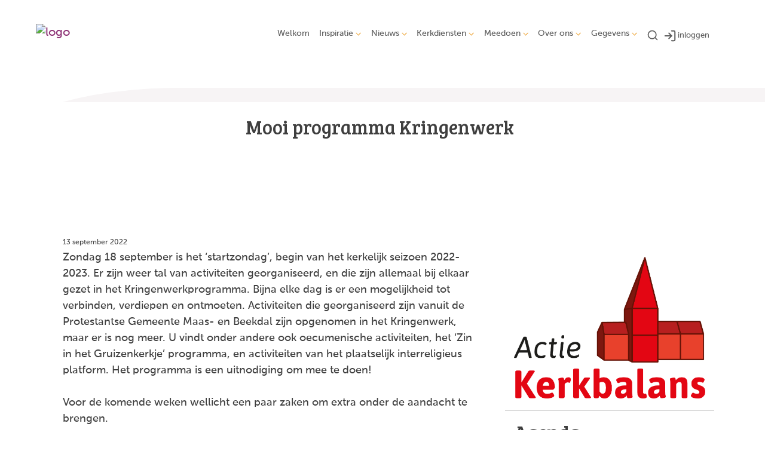

--- FILE ---
content_type: text/html; charset=utf-8
request_url: https://www.pgmbd.nl/mooi_programma_kringenwerk/
body_size: 44943
content:

<!DOCTYPE html>
<html lang="nl" class="">
<head>
    <!--https://xd.adobe.com/view/74c78e5b-ba8c-40e4-607b-b75140077362-02f6/grid-->
    <meta charset="utf-8">
    
    
    <meta name="viewport" content="width=device-width, initial-scale=1, shrink-to-fit=no">
    <meta name="author" content="Human Content B.V.">
    <meta name="generator" content="Protesantsekerk.net">
    <meta name="copyright" content="Human Content Media Producties B.V." />
     
<meta property="og:title" content="Mooi programma Kringenwerk"/><meta property="og:image" content="//www.pgmbd.nl/uploads/klant587/220913Kringenwerk900x580.jpg"/><meta property="og:url" content="https://www.pgmbd.nl/default.aspx?lIntNavId=25815&lIntEntityId=228488"/><meta property="og:type" content="website"/><meta property="og:description" content="13 september 2022
Zondag 18 september is het &lsquo;startzondag&rsquo;, begin van het kerkelijk seizoen 2022-2023. Er zijn weer tal van activiteiten georganiseerd, en die zijn allemaal bij elkaar gezet in het Kringenwerkprogramma. Bijna elke dag is er een mogelijkheid tot verbinden, verdiepen en ontmoeten. Activiteiten die georganiseerd zijn vanuit de Protestantse Gemeente Maas- en Beekdal zijn ..."/>


    
        <meta name="title" content="Nieuws uit 2022 - PG Maas- en Beekdal" />
        <meta name="description" content="Protestantse Gemeente Maas- en Beekdal" />
        <meta name="keywords" content="Protestantse Gemeente Maas- en Beekdal" />
        <meta name="language" content="Dutch" />
        <meta name="document-type" content="Public" />
        <meta name="document-distribution" content="Local" />
        <meta name="cache-control" content="Public" />
        <title>Nieuws uit 2022 - PG Maas- en Beekdal</title>
        
        
        <script src="/js/vendor/jquery-3.4.1.min.js"></script>
        <script src="/js/vendor/bootstrap-4.4.1/bootstrap.min.js"></script>
        <script src="/sjabloon18/js/protnet.js"></script>
        <link rel="stylesheet" href="//image.protestantsekerk.net/js/fancybox/source/jquery.fancybox.css?v=2.1.5" type="text/css" media="screen" />
        <script type="text/javascript" src="//image.protestantsekerk.net/js/fancybox/source/jquery.fancybox.pack.js?v=2.1.5"></script>
    
        <link href="/sjabloon18/css/bootstrap/bootstrap.min.css" rel="stylesheet" />
        <link href="/sjabloon18/css/bootstrap/bootstrap-grid.min.css" rel="stylesheet" />
        <link href="/sjabloon18/css/bootstrap/bootstrap-reboot.min.css" rel="stylesheet" />
        <link href="/sjabloon18/css/protnet.css?versie=6" rel="stylesheet" />

        <link href="/uploads/klant587/alg/stylesheet.css?v=Jan202024814PM" rel="stylesheet" type="text/css" />
        <link href="/stylesheetOveral.css?versie=7" rel="stylesheet" />
    
    <link href="https://fonts.googleapis.com/css?family=Bree+Serif&display=swap" rel="stylesheet">

   <style>
   .kerkdienstname {
       display:none;
   }
   .smoelenboek-zoek {
       width: 100%;
   }
   </style>

    
</head>

<body class="hasbanner detailpage_banner">
    <div id="overlay" ></div>
    
        <a class="navbar-brand" href="/">
            <img class="logo" src="//image.protestantsekerk.net/uploads/klant587/Logo_PGMB_rgb_300x64.png" title="PG Maas- en Beekdal" alt="logo" />
        </a>
    
    <header class="container">
        <nav class="navbar navbar-expand-lg navbar-light">
            <button class="navbar-toggler hidden-lg-up collapsed" type="button" data-toggle="collapse" data-target="#navbarsDefault" aria-controls="navbarsDefault" aria-expanded="false" aria-label="Toggle navigation">
                <div></div>
            </button>
            <div class="collapse navbar-collapse navbar-toggleable-md" id="navbarsDefault">
                 <ul class="navbar-nav ml-auto">
                 <li id="loginOutContainerMobile" class="nav-item search-icon d-lg-none text-center">
                    <a href="/inlog.aspx" id="inloggen_mobile" class="float-right  nav-link" title="inloggen"><svg xmlns="http://www.w3.org/2000/svg" width="24" height="24" viewBox="0 0 24 24" fill="none" stroke="currentColor" stroke-width="2" stroke-linecap="round" stroke-linejoin="round" class="feather feather-log-in"><path d="M15 3h4a2 2 0 0 1 2 2v14a2 2 0 0 1-2 2h-4"></path><polyline points="10 17 15 12 10 7"></polyline><line x1="15" y1="12" x2="3" y2="12"></line></svg></a>
                     
                   
                    
                </li>
                 
                    
                        <li id="repmenu1_li_control_0" class="dropdown nav-item ">
                            <a class="nav-link " href="//www.pgmbd.nl/welkom">Welkom</a>
                            
                                     <ul class="dropdown-menu" aria-labelledby="navbarDropdownMenuLink">
                                
                                     <li><a class="dropdown-item " href="//www.pgmbd.nl/welkom">Welkom</a>
                                        
                                    </li>
                                </ul>
                        </li>
                    
                        <li id="repmenu1_li_control_1" class="dropdown nav-item ">
                            <a class="nav-link dropdown-toggle " id="navbarDropdownMenuLink" data-toggle="dropdown" aria-haspopup="true" aria-expanded="false" href="//www.pgmbd.nl/inspiratie">Inspiratie</a>
                            
                                     <ul class="dropdown-menu" aria-labelledby="navbarDropdownMenuLink">
                                
                                     <li><a class="dropdown-item " href="//www.pgmbd.nl/inspiratie">Inspiratie</a>
                                        <ul class="dropdown-menu sub-menu">
                                                <li><a class="dropdown-item" href="//www.pgmbd.nl/tekstvandedag">Tekst van de dag</a></li>
                                            
                                                <li><a class="dropdown-item" href="//www.pgmbd.nl/overweging">Overweging</a></li>
                                            
                                                <li><a class="dropdown-item" href="//www.pgmbd.nl/thuis">Thuisvieringen</a></li>
                                            </ul>
                                    </li>
                                
                                     <li><a class="dropdown-item " href="//www.pgmbd.nl/tekstvandedag">Tekst van de dag</a>
                                        <ul class="dropdown-menu sub-menu">
                                                <li><a class="dropdown-item" href="//www.pgmbd.nl/tekstvandedag">Tekst van de dag</a></li>
                                            </ul>
                                    </li>
                                
                                     <li><a class="dropdown-item " href="//www.pgmbd.nl/overweging">Overweging</a>
                                        <ul class="dropdown-menu sub-menu">
                                                <li><a class="dropdown-item" href="//www.pgmbd.nl/overweging">Overweging</a></li>
                                            </ul>
                                    </li>
                                
                                     <li><a class="dropdown-item " href="//www.pgmbd.nl/thuis">Thuisvieringen</a>
                                        <ul class="dropdown-menu sub-menu">
                                                <li><a class="dropdown-item" href="//www.pgmbd.nl/thuis">Thuisvieringen</a></li>
                                            </ul>
                                    </li>
                                </ul>
                        </li>
                    
                        <li id="repmenu1_li_control_2" class="dropdown nav-item active">
                            <a class="nav-link dropdown-toggle active" id="navbarDropdownMenuLink" data-toggle="dropdown" aria-haspopup="true" aria-expanded="false" href="//www.pgmbd.nl/nieuws_2">Nieuws</a>
                            
                                     <ul class="dropdown-menu" aria-labelledby="navbarDropdownMenuLink">
                                
                                     <li><a class="dropdown-item active" href="//www.pgmbd.nl/nieuws_2">Nieuws</a>
                                        <ul class="dropdown-menu sub-menu">
                                                <li><a class="dropdown-item" href="//www.pgmbd.nl/actueel">Actueel </a></li>
                                            
                                                <li><a class="dropdown-item" href="//www.pgmbd.nl/archief">Nieuwsarchief</a></li>
                                            
                                                <li><a class="dropdown-item" href="//www.pgmbd.nl/onderweg">Kerkblad</a></li>
                                            
                                                <li><a class="dropdown-item" href="//www.pgmbd.nl/nieuwsbrief">Nieuwsbrief</a></li>
                                            </ul>
                                    </li>
                                
                                     <li><a class="dropdown-item " href="//www.pgmbd.nl/actueel">Actueel </a>
                                        <ul class="dropdown-menu sub-menu">
                                                <li><a class="dropdown-item" href="//www.pgmbd.nl/actueel">Actueel </a></li>
                                            </ul>
                                    </li>
                                
                                     <li Class="sub-dropdown"><a class="dropdown-item dropdown-toggle sub-menu active" id="navbarDropdownMenuLink" data-toggle="dropdown" aria-haspopup="true" aria-expanded="false" href="//www.pgmbd.nl/archief">Nieuwsarchief</a>
                                        <ul class="dropdown-menu sub-menu">
                                                <li><a class="dropdown-item" href="//www.pgmbd.nl/archief">Nieuwsarchief</a></li>
                                            
                                                <li><a class="dropdown-item" href="//www.pgmbd.nl/2024">Nieuws uit 2024</a></li>
                                            
                                                <li><a class="dropdown-item" href="//www.pgmbd.nl/2023">Nieuws uit 2023</a></li>
                                            
                                                <li><a class="dropdown-item" href="//www.pgmbd.nl/2022">Nieuws uit 2022</a></li>
                                            
                                                <li><a class="dropdown-item" href="//www.pgmbd.nl/2021">Nieuws uit 2021</a></li>
                                            
                                                <li><a class="dropdown-item" href="//www.pgmbd.nl/2020">Nieuws uit 2020</a></li>
                                            
                                                <li><a class="dropdown-item" href="//www.pgmbd.nl/archief_pgsg_website">PGSG-website</a></li>
                                            
                                                <li><a class="dropdown-item" href="//www.pgmbd.nl/archief_pggbu_website">PGGBU-website</a></li>
                                            </ul>
                                    </li>
                                
                                     <li><a class="dropdown-item " href="//www.pgmbd.nl/onderweg">Kerkblad</a>
                                        <ul class="dropdown-menu sub-menu">
                                                <li><a class="dropdown-item" href="//www.pgmbd.nl/onderweg">Kerkblad</a></li>
                                            </ul>
                                    </li>
                                
                                     <li><a class="dropdown-item " href="//www.pgmbd.nl/nieuwsbrief">Nieuwsbrief</a>
                                        <ul class="dropdown-menu sub-menu">
                                                <li><a class="dropdown-item" href="//www.pgmbd.nl/nieuwsbrief">Nieuwsbrief</a></li>
                                            </ul>
                                    </li>
                                </ul>
                        </li>
                    
                        <li id="repmenu1_li_control_3" class="dropdown nav-item ">
                            <a class="nav-link dropdown-toggle " id="navbarDropdownMenuLink" data-toggle="dropdown" aria-haspopup="true" aria-expanded="false" href="//www.pgmbd.nl/kerkdiensten">Kerkdiensten</a>
                            
                                     <ul class="dropdown-menu" aria-labelledby="navbarDropdownMenuLink">
                                
                                     <li><a class="dropdown-item " href="//www.pgmbd.nl/kerkdiensten">Kerkdiensten</a>
                                        <ul class="dropdown-menu sub-menu">
                                                <li><a class="dropdown-item" href="//www.pgmbd.nl/kerk-tv">KerkTV</a></li>
                                            
                                                <li><a class="dropdown-item" href="//www.pgmbd.nl/kijken">Diensten coronatijd</a></li>
                                            </ul>
                                    </li>
                                
                                     <li><a class="dropdown-item " href="//www.pgmbd.nl/kerk-tv">KerkTV</a>
                                        <ul class="dropdown-menu sub-menu">
                                                <li><a class="dropdown-item" href="//www.pgmbd.nl/kerk-tv">KerkTV</a></li>
                                            </ul>
                                    </li>
                                
                                     <li><a class="dropdown-item " href="//www.pgmbd.nl/kijken">Diensten coronatijd</a>
                                        <ul class="dropdown-menu sub-menu">
                                                <li><a class="dropdown-item" href="//www.pgmbd.nl/kijken">Diensten coronatijd</a></li>
                                            </ul>
                                    </li>
                                </ul>
                        </li>
                    
                        <li id="repmenu1_li_control_4" class="dropdown nav-item ">
                            <a class="nav-link dropdown-toggle " id="navbarDropdownMenuLink" data-toggle="dropdown" aria-haspopup="true" aria-expanded="false" href="//www.pgmbd.nl/meedoen">Meedoen</a>
                            
                                     <ul class="dropdown-menu" aria-labelledby="navbarDropdownMenuLink">
                                
                                     <li><a class="dropdown-item " href="//www.pgmbd.nl/meedoen">Meedoen</a>
                                        <ul class="dropdown-menu sub-menu">
                                                <li><a class="dropdown-item" href="//www.pgmbd.nl/kalender">Activiteiten</a></li>
                                            
                                                <li><a class="dropdown-item" href="//www.pgmbd.nl/kringenwerk">Kringenwerk</a></li>
                                            
                                                <li><a class="dropdown-item" href="//www.pgmbd.nl/groen">Groene Kerk</a></li>
                                            </ul>
                                    </li>
                                
                                     <li><a class="dropdown-item " href="//www.pgmbd.nl/kalender">Activiteiten</a>
                                        <ul class="dropdown-menu sub-menu">
                                                <li><a class="dropdown-item" href="//www.pgmbd.nl/kalender">Activiteiten</a></li>
                                            </ul>
                                    </li>
                                
                                     <li><a class="dropdown-item " href="//www.pgmbd.nl/kringenwerk">Kringenwerk</a>
                                        <ul class="dropdown-menu sub-menu">
                                                <li><a class="dropdown-item" href="//www.pgmbd.nl/kringenwerk">Kringenwerk</a></li>
                                            </ul>
                                    </li>
                                
                                     <li><a class="dropdown-item " href="//www.pgmbd.nl/groen">Groene Kerk</a>
                                        <ul class="dropdown-menu sub-menu">
                                                <li><a class="dropdown-item" href="//www.pgmbd.nl/groen">Groene Kerk</a></li>
                                            </ul>
                                    </li>
                                </ul>
                        </li>
                    
                        <li id="repmenu1_li_control_5" class="dropdown nav-item ">
                            <a class="nav-link dropdown-toggle " id="navbarDropdownMenuLink" data-toggle="dropdown" aria-haspopup="true" aria-expanded="false" href="//www.pgmbd.nl/over_ons_1">Over ons</a>
                            
                                     <ul class="dropdown-menu" aria-labelledby="navbarDropdownMenuLink">
                                
                                     <li><a class="dropdown-item " href="//www.pgmbd.nl/over_ons_1">Over ons</a>
                                        <ul class="dropdown-menu sub-menu">
                                                <li><a class="dropdown-item" href="//www.pgmbd.nl/profiel_gemeente">Profiel gemeente</a></li>
                                            
                                                <li><a class="dropdown-item" href="//www.pgmbd.nl/beleid">Beleid</a></li>
                                            
                                                <li><a class="dropdown-item" href="//www.pgmbd.nl/predikanten">Predikant</a></li>
                                            
                                                <li><a class="dropdown-item" href="//www.pgmbd.nl/hoe_werkt_de_kerk">Hoe werkt de kerk</a></li>
                                            
                                                <li><a class="dropdown-item" href="//www.pgmbd.nl/vg">Veilige gemeente</a></li>
                                            
                                                <li><a class="dropdown-item" href="//www.pgmbd.nl/historie1">Historie</a></li>
                                            </ul>
                                    </li>
                                
                                     <li><a class="dropdown-item " href="//www.pgmbd.nl/profiel_gemeente">Profiel gemeente</a>
                                        <ul class="dropdown-menu sub-menu">
                                                <li><a class="dropdown-item" href="//www.pgmbd.nl/profiel_gemeente">Profiel gemeente</a></li>
                                            </ul>
                                    </li>
                                
                                     <li><a class="dropdown-item " href="//www.pgmbd.nl/beleid">Beleid</a>
                                        <ul class="dropdown-menu sub-menu">
                                                <li><a class="dropdown-item" href="//www.pgmbd.nl/beleid">Beleid</a></li>
                                            </ul>
                                    </li>
                                
                                     <li><a class="dropdown-item " href="//www.pgmbd.nl/predikanten">Predikant</a>
                                        <ul class="dropdown-menu sub-menu">
                                                <li><a class="dropdown-item" href="//www.pgmbd.nl/predikanten">Predikant</a></li>
                                            </ul>
                                    </li>
                                
                                     <li><a class="dropdown-item " href="//www.pgmbd.nl/hoe_werkt_de_kerk">Hoe werkt de kerk</a>
                                        <ul class="dropdown-menu sub-menu">
                                                <li><a class="dropdown-item" href="//www.pgmbd.nl/hoe_werkt_de_kerk">Hoe werkt de kerk</a></li>
                                            </ul>
                                    </li>
                                
                                     <li><a class="dropdown-item " href="//www.pgmbd.nl/vg">Veilige gemeente</a>
                                        <ul class="dropdown-menu sub-menu">
                                                <li><a class="dropdown-item" href="//www.pgmbd.nl/vg">Veilige gemeente</a></li>
                                            </ul>
                                    </li>
                                
                                     <li Class="sub-dropdown"><a class="dropdown-item dropdown-toggle sub-menu " id="navbarDropdownMenuLink" data-toggle="dropdown" aria-haspopup="true" aria-expanded="false" href="//www.pgmbd.nl/historie1">Historie</a>
                                        <ul class="dropdown-menu sub-menu">
                                                <li><a class="dropdown-item" href="//www.pgmbd.nl/historie1">Historie</a></li>
                                            
                                                <li><a class="dropdown-item" href="//www.pgmbd.nl/voorgangers">Voorgangers</a></li>
                                            </ul>
                                    </li>
                                </ul>
                        </li>
                    
                        <li id="repmenu1_li_control_6" class="dropdown nav-item ">
                            <a class="nav-link dropdown-toggle " id="navbarDropdownMenuLink" data-toggle="dropdown" aria-haspopup="true" aria-expanded="false" href="//www.pgmbd.nl/info">Gegevens</a>
                            
                                     <ul class="dropdown-menu" aria-labelledby="navbarDropdownMenuLink">
                                
                                     <li><a class="dropdown-item " href="//www.pgmbd.nl/info">Gegevens</a>
                                        <ul class="dropdown-menu sub-menu">
                                                <li><a class="dropdown-item" href="//www.pgmbd.nl/adressen">Adressen</a></li>
                                            
                                                <li><a class="dropdown-item" href="//www.pgmbd.nl/verhuur">Verhuur</a></li>
                                            
                                                <li><a class="dropdown-item" href="//www.pgmbd.nl/bank">Bankgegevens en giften</a></li>
                                            
                                                <li><a class="dropdown-item" href="//www.pgmbd.nl/kerkbalans2026">Kerkbalans 2026</a></li>
                                            
                                                <li><a class="dropdown-item" href="//www.pgmbd.nl/digitale-giften">SKG Collect</br>(Digitale giften)</a></li>
                                            </ul>
                                    </li>
                                
                                     <li Class="sub-dropdown"><a class="dropdown-item dropdown-toggle sub-menu " id="navbarDropdownMenuLink" data-toggle="dropdown" aria-haspopup="true" aria-expanded="false" href="//www.pgmbd.nl/adressen">Adressen</a>
                                        <ul class="dropdown-menu sub-menu">
                                                <li><a class="dropdown-item" href="//www.pgmbd.nl/adressen">Adressen</a></li>
                                            </ul>
                                    </li>
                                
                                     <li><a class="dropdown-item " href="//www.pgmbd.nl/verhuur">Verhuur</a>
                                        <ul class="dropdown-menu sub-menu">
                                                <li><a class="dropdown-item" href="//www.pgmbd.nl/verhuur">Verhuur</a></li>
                                            </ul>
                                    </li>
                                
                                     <li><a class="dropdown-item " href="//www.pgmbd.nl/bank">Bankgegevens en giften</a>
                                        <ul class="dropdown-menu sub-menu">
                                                <li><a class="dropdown-item" href="//www.pgmbd.nl/bank">Bankgegevens en giften</a></li>
                                            </ul>
                                    </li>
                                
                                     <li><a class="dropdown-item " href="//www.pgmbd.nl/kerkbalans2026">Kerkbalans 2026</a>
                                        <ul class="dropdown-menu sub-menu">
                                                <li><a class="dropdown-item" href="//www.pgmbd.nl/kerkbalans2026">Kerkbalans 2026</a></li>
                                            </ul>
                                    </li>
                                
                                     <li><a class="dropdown-item " href="//www.pgmbd.nl/digitale-giften">SKG Collect</br>(Digitale giften)</a>
                                        <ul class="dropdown-menu sub-menu">
                                                <li><a class="dropdown-item" href="//www.pgmbd.nl/digitale-giften">SKG Collect</br>(Digitale giften)</a></li>
                                            </ul>
                                    </li>
                                </ul>
                        </li>
                    
               
                <li class="nav-item search-icon d-none d-lg-inline-block">
                    <a class="nav-link toggle-search toggle-search-lg"><svg xmlns="http://www.w3.org/2000/svg" width="20" height="20" viewBox="0 0 24 24" fill="none" stroke="currentColor" stroke-width="2" stroke-linecap="round" stroke-linejoin="round" class="feather feather-search"><circle cx="11" cy="11" r="8"></circle><line x1="21" y1="21" x2="16.65" y2="16.65"></line></svg></a>
                </li>
                <li id="inloggen" class="nav-item search-icon d-none d-lg-inline-block" style="font-size:0.9em;">
                    <a class="nav-link" href="/inlog.aspx" title="inloggen"><svg style="margin-right:2px;" xmlns="http://www.w3.org/2000/svg" width="22" height="22" viewBox="0 0 24 24" fill="none" stroke="currentColor" stroke-width="2" stroke-linecap="round" stroke-linejoin="round" class="feather feather-log-in"><path d="M15 3h4a2 2 0 0 1 2 2v14a2 2 0 0 1-2 2h-4"></path><polyline points="10 17 15 12 10 7"></polyline><line x1="15" y1="12" x2="3" y2="12"></line></svg>inloggen</a>
                </li> 
                 
                  
                <li class="nav-item search-icon d-lg-none text-center">
                    <a class=" nav-link toggle-search  toggle-search-mobile"><svg xmlns="http://www.w3.org/2000/svg" width="20" height="20" viewBox="0 0 24 24" fill="none" stroke="currentColor" stroke-width="2" stroke-linecap="round" stroke-linejoin="round" class="feather feather-search"><circle cx="11" cy="11" r="8"></circle><line x1="21" y1="21" x2="16.65" y2="16.65"></line></svg></a>
                    <div id="search-bar-md" style="display:none;">
                        <div class="row">
                            <div class="col-12 mt-3 text-left">
                                <form method="post" action="/zoeken.aspx">
                                <input type="text" id="trefwoord-md" class="trefwoord" name="trefwoord" placeholder="Waar bent u naar op zoek?" /> <svg class="search" xmlns="http://www.w3.org/2000/svg" width="24" height="24" viewBox="0 0 24 24" fill="none" stroke="currentColor" stroke-width="2" stroke-linecap="round" stroke-linejoin="round" class="feather feather-chevron-right"><polyline points="9 18 15 12 9 6"></polyline></svg>
                                </form>
                            </div>
                        </div>
                    </div>
                </li>
                
            </ul>
            </div>
        </nav>
        <div id="search-bar-lg" style="display:none;">
            <div class="row">
                <div class="col-12">
                    <form method="post" action="/zoeken.aspx">
                        <input type="text" id="trefwoord-lg" class="trefwoord" name="trefwoord" placeholder="Waar bent u naar op zoek?" /> <svg class="search" xmlns="http://www.w3.org/2000/svg" width="24" height="24" viewBox="0 0 24 24" fill="none" stroke="currentColor" stroke-width="2" stroke-linecap="round" stroke-linejoin="round" class="feather feather-chevron-right"><polyline points="9 18 15 12 9 6"></polyline></svg>
                    </form>
                </div>
            </div>
        </div>
    </header>
    
    <div id="main-container">
        <div class="banner ">
            <div class="container">
                <div class="row no-gutters "  %>
                    <div class="col-12 col-md-9 offset-md-3">
                        <h2 class='detailBanner mb-3 px-5'>Mooi programma Kringenwerk</h2>
                        <img style="position:relative; z-index:9;" class="banner-img w-100" title="" alt="" src="//image.protestantsekerk.net/uploads/klant587/220913Kringenwerk900x580.jpg" />
                    </div>
                </div>
            </div>
        </div>
        
        <div class="content-container w-100">
            <div class="container">
                <div class="row">
                    <!--ALEEEN als je rechts hebt onderstaande 2 divs EN tekstblokken col-md-6 zetten ipv col-md-4 -->
                    <div class="col-12 col-md-8">
                        <div class="row no-guttersXX pl-3 pl-lg-0 pr-3 pr-lg-0">
                            
                            
    
        
    
    
             
                <div class="col-12 col-md-12 mb-3 tekst-blok yep" >
                <div class="card mb-4 p-0 h-100">
                    <span class="divAfbeelding" style="">
                        <img  class='bd-placeholder-img card-img-top w-100'   alt="" src="//www.pgmbd.nl/uploads/klant587/220913Kringenwerk900x580.jpg">
                    </span>
                    <div class="card-body">
                        
                        <h2 class="tekstblok_pagetitle">Mooi programma Kringenwerk</h2>
                                
                        <div class="card-text">
                            <span style="font-size:12px;">13 september 2022</span><br />
Zondag 18 september is het &lsquo;startzondag&rsquo;, begin van het kerkelijk seizoen 2022-2023. Er zijn weer tal van activiteiten georganiseerd, en die zijn allemaal bij elkaar gezet in het Kringenwerkprogramma. Bijna elke dag is er een mogelijkheid tot verbinden, verdiepen en ontmoeten. Activiteiten die georganiseerd zijn vanuit de Protestantse Gemeente Maas- en Beekdal zijn opgenomen in het Kringenwerk, maar er is nog meer. U vindt onder andere ook oecumenische activiteiten, het &lsquo;Zin in het Gruizenkerkje&rsquo; programma, en activiteiten van het plaatselijk interreligieus platform. Het programma is een uitnodiging om mee te doen!<br />
<br />
Voor de komende weken wellicht een paar zaken om extra onder de aandacht te brengen.<br />
<br />
<b>Op 19 september om 13.30</b> is het voor de eerste keer &lsquo;wandel mee met de dominee&rsquo;. Dominee Jolien Leeffers nodigt u uit om vanaf half twee met haar te wandelen vanaf de pastorie, Kruisstraat 14 in Munstergeleen. Drie tot vijf kilometer, om te genieten van de omgeving, maar evenzeer voor gesprek en ontmoeting. Opgeven is niet nodig, u ben welkom om aan te sluiten. Elke derde maandag van de maand is zo&rsquo;n wandeling gepland.<br />
<br />
<b>Op 21 september om 10.00 uur </b>kan er opnieuw gewandeld worden, dan met gids. We vertrekken dan &lsquo;carpoolend&rsquo; vanaf de Johanneskerk. De wandeling is rond Reigersbroek. We willen daar kennismaken met de kasteelru&iuml;ne van Montfort, het landgoed van Rozendaal en zo mogelijk Schrevenhof. Uw gids is Ed Rensen (046-4230274), en u kunt zich ook opgeven bij Kees van Luyk (046-4741513)<br />
<br />
<b>Op 2 oktober om 16.00 uur</b> is het voor de eerste keer dit seizoen weer &lsquo;Zin en Hapjes&rsquo; in het Gruizenkerkje. Het jaarthema is &lsquo;levenskunst&rsquo;, en deze eerste keer wordt de column verzorgd door psychologe Ida Stuij. Haar broer Simon verzorgt de muziek op gitaar. U bent van harte welkom.<br />
<br />
En er is veel meer; de cantorij en synoidos zingen weer, een bijbelkring is opgestart, de krantenleeskring loopt weer, twee keer per maand breicafe, ontmoeting op zondagmiddag &ndash; en meer. Laat u inspireren op <a href="https://kringenwerk.nl/">kringenwerk.nl</a> en weet dat u welkom bent.<br />
&nbsp;&nbsp;<br />
<em>Bert Stuij</em><br />
&nbsp;
                        </div>
					    
					    <a href="javascript:history.go(-1);" class="meer terugknop"><div class="meer-info">terug <svg xmlns="http://www.w3.org/2000/svg" width="24" height="24" viewBox="0 0 24 24" fill="none" stroke="currentColor" stroke-width="2" stroke-linecap="round" stroke-linejoin="round" class="feather feather-chevron-left"><polyline points="15 18 9 12 15 6"></polyline></svg></div></a>
                    </div>
                </div>
            </div>
	    

    
    
    

    

    

                            
                        </div>
                    </div>
                    
                        <!--ALEEEN als je rechts hebt onderstaande div-->
                        <div class="col-12 col-md-4 right-column">
                            
                                    <div class="right-item "   >
                                        <h2 class=" border-0">&shy;</h2>
                                        
                                        <a href="https://www.pgmbd.nl/kerkbalans2026" target="_blank" title="Actie Kerkbalans 2026"><img alt="" src="/uploads/klant587/images/Logo_Actiekerkbalans_rgb_online.png" style="width: 100%;" /></a>
                                        
                                    </div><br class="br_items" clear="all" />
                                
                            <div class="linkje leden"></div>
                             <h2 class="right-item border-0">Agenda</h2>
                                     <a href="/kerkdienst.aspx?lIntNavId=21359&lIntEntityId=435156" class="right-item">
                                        <h3>
                                           Kerkdienst, Johanneskerk, Sittard <svg class="search" xmlns="http://www.w3.org/2000/svg" width="24" height="24" viewBox="0 0 24 24" fill="none" stroke="currentColor" stroke-width="2" stroke-linecap="round" stroke-linejoin="round" class="feather feather-chevron-right"><polyline points="9 18 15 12 9 6"></polyline></svg>
                                        </h3>
                                        <span class="right-text">zo 25 jan 2026  om  10.30 uur  </span>
                                         
                                    </a>
                                
                                     <a href="/kerkdienst.aspx?lIntNavId=21359&lIntEntityId=435157" class="right-item">
                                        <h3>
                                           Spring!-dienst, Johanneskerk, Sittard <svg class="search" xmlns="http://www.w3.org/2000/svg" width="24" height="24" viewBox="0 0 24 24" fill="none" stroke="currentColor" stroke-width="2" stroke-linecap="round" stroke-linejoin="round" class="feather feather-chevron-right"><polyline points="9 18 15 12 9 6"></polyline></svg>
                                        </h3>
                                        <span class="right-text">zo 01 feb 2026  om  10.30 uur  </span>
                                         
                                    </a>
                                
                                     <a href="/kerkdienst.aspx?lIntNavId=21359&lIntEntityId=435158" class="right-item">
                                        <h3>
                                           Ouderendienst, Hoogstaete, Sittard <svg class="search" xmlns="http://www.w3.org/2000/svg" width="24" height="24" viewBox="0 0 24 24" fill="none" stroke="currentColor" stroke-width="2" stroke-linecap="round" stroke-linejoin="round" class="feather feather-chevron-right"><polyline points="9 18 15 12 9 6"></polyline></svg>
                                        </h3>
                                        <span class="right-text">di 03 feb 2026  om  10.30 uur  </span>
                                         
                                    </a>
                                
                                     <a href="/kerkdienst.aspx?lIntNavId=21359&lIntEntityId=435159" class="right-item">
                                        <h3>
                                           Avondmaalsviering, Protestantse Kerk, Urmond <svg class="search" xmlns="http://www.w3.org/2000/svg" width="24" height="24" viewBox="0 0 24 24" fill="none" stroke="currentColor" stroke-width="2" stroke-linecap="round" stroke-linejoin="round" class="feather feather-chevron-right"><polyline points="9 18 15 12 9 6"></polyline></svg>
                                        </h3>
                                        <span class="right-text">zo 08 feb 2026  om  09.00 uur  </span>
                                         
                                    </a>
                                
                            
                                    <div class="right-item "   >
                                        <h2 class=" border-0">&#173;</h2>
                                        
                                        <iframe height="550" id="iframe_rechts" scrolling="no" src="https://www.showcase-class.nl/pknet/default.aspx?webservice=E0803" style="border: currentColor; border-image: none; overflow: hidden;" width="350"></iframe>
                                        
                                    </div><br class="br_items" clear="all" />
                                
                                    <div class="right-item "   >
                                        <h2 class=" border-0">Collectebonnen</h2>
                                        
                                        <a href="https://site.skgcollect.nl/320/artikel/1442/collectebonnen.html" target="_blank"><img alt="" src="/uploads/klant587/images/240121Collectebonnen.png" style="width: 100%;" title="Klik om bonnen te bestellen" /></a>
                                        
                                    </div><br class="br_items" clear="all" />
                                
                                    <div class="right-item "   >
                                        <h2 class=" border-0">&shy;</h2>
                                        
                                        <table border="0" cellpadding="5" cellspacing="5" style="width:100%;">
	<tbody>
		<tr>
			<td width="25%;"><a href="https://www.fairtradegemeenten.nl" target="_blank"><img alt="Fairtrade" src="/uploads/klant587/images/Fairtrade-100x75.png" style="width: 100%;" title="Fairtrade gemeente" /></a></td>
			<td width="25%;"><a href="https://www.pgmbd.nl/anbi1"><img alt="ANBI" src="/uploads/klant587/images/ANBI-100x75.png" style="width: 100%;" title="ANBI pagina's PGMBD" /></a></td>
			<td width="25%;"><a href="https://www.wijdekerk.nl" target="_blank"><img alt="wijdekerk" src="/uploads/klant587/images/wijdekerk-100x75.png" style="width: 100%;" title="wijdekerk" /></a></td>
			<td width="25%;"><a href="https://www.facebook.com/groups/pgmbd" target="_blank"><img alt="facebook" src="/uploads/klant587/images/Facebook-logo.jpg" style="width: 100%;" title="facebook pagina PGMBD" /></a></td>
		</tr>
		<tr>
			<td><a href="https://www.pgmbd.nl/groen" target="_blank"><img alt="" src="/uploads/klant587/images/wij-zijn-een-groene-kerk500x500.jpg" style="width: 100%;" title="GroeneKerken" /></a></td>
			<td><a href="https://www.pgmbd.nl/vg"><img alt="" src="/uploads/klant587/images/logoVK750x650.jpg" style="width: 100%;" title="Veilige gemeente" /></a></td>
			<td><a href="https://www.pgmbd.nl/kerkbalans2026"><img alt="" src="/uploads/klant587/images/Logo_Actiekerkbalans_rgb_online.png" style="width: 100%;" title="Kerkbalans 2026" /></a></td>
			<td>&nbsp;</td>
		</tr>
	</tbody>
</table>

                                        
                                    </div><br class="br_items" clear="all" />
                                
                        </div>
                    
                </div>
            </div>
        </div>
    </div>
   
    
    <footer>
        <div class="container pt-5">
            <div class="row">
                <div class="col-lg-4 border-left" id="navigeer_naar">
                    <h3 class="text-primary">Navigeer naar:</h3>
                    <ul class="nolisting navigeernaar">
                        
                            
                                <li>
                                    <a href="//www.pgmbd.nl/welkom" class="text-dark">
                                        Welkom
                                    </a>
                                </li>
                            
                                <li>
                                    <a href="//www.pgmbd.nl/inspiratie" class="text-dark">
                                        Inspiratie
                                    </a>
                                </li>
                            
                                <li>
                                    <a href="//www.pgmbd.nl/nieuws_2" class="text-dark">
                                        Nieuws
                                    </a>
                                </li>
                            
                                <li>
                                    <a href="//www.pgmbd.nl/kerkdiensten" class="text-dark">
                                        Kerkdiensten
                                    </a>
                                </li>
                            
                                <li>
                                    <a href="//www.pgmbd.nl/meedoen" class="text-dark">
                                        Meedoen
                                    </a>
                                </li>
                            
                                <li>
                                    <a href="//www.pgmbd.nl/over_ons_1" class="text-dark">
                                        Over ons
                                    </a>
                                </li>
                            
                                <li>
                                    <a href="//www.pgmbd.nl/info" class="text-dark">
                                        Gegevens
                                    </a>
                                </li>
                            
                    </ul>
                </div>
                <div class="my-5 mt-lg-0 col-lg-4" >
                     <a href="https://www.pgmbd.nl/privacyverklaring">Privacyverklaring</a>
                 </div>
                <div class="col-lg-4 text-right logopkn">
                    
                    <img src="/sjabloon18/img/logo-trademark-protestantse-kerk.svg" />
                    <img src="/sjabloon18/img/logo-wordmark-protestantse-kerk.svg" />
                </div>
            </div>
        </div>
    </footer>
     

    <div id="imageModal" class="img-modal">
        <div class="img-modal-wrapper">
            <img class="img-modal-content" id="modalImg">
        </div>
        <span class="img-modal-close">&times;</span>
    </div>

    <script src="/jsOveral.js?versie=6"></script>
</body>
</html>




